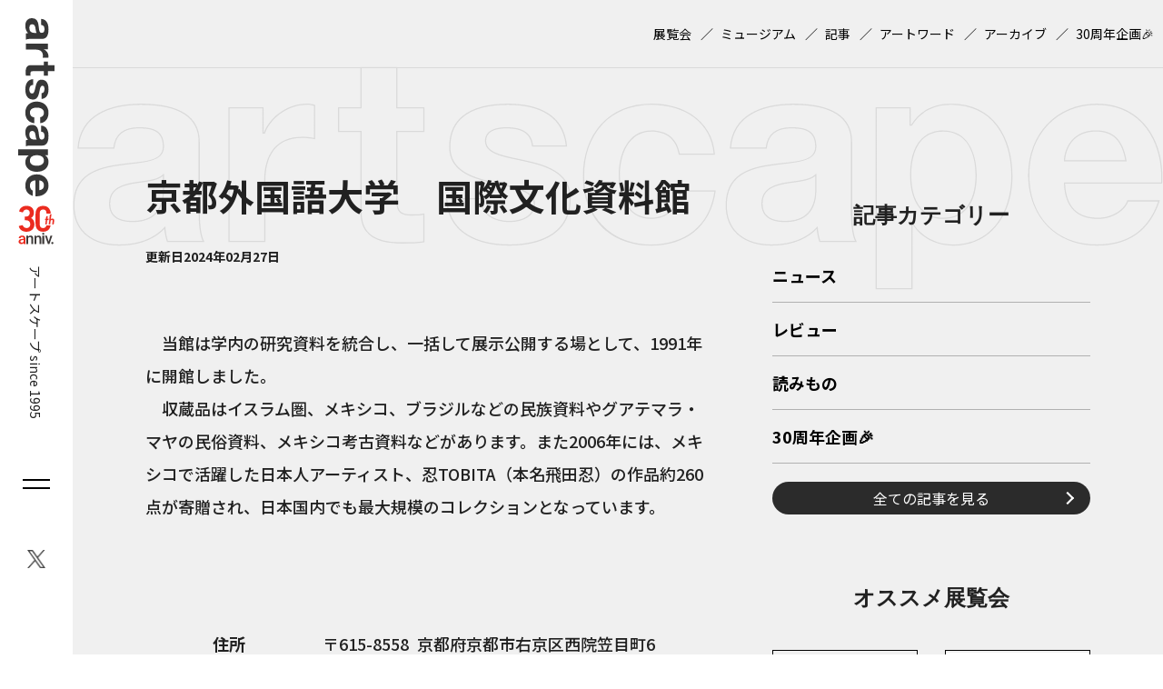

--- FILE ---
content_type: text/html; charset=UTF-8
request_url: https://artscape.jp/museum/3095/
body_size: 8728
content:
<!DOCTYPE html>
<html lang="ja">
<head>
<!-- Google Tag Manager -->
<script>(function(w,d,s,l,i){w[l]=w[l]||[];w[l].push({'gtm.start':
new Date().getTime(),event:'gtm.js'});var f=d.getElementsByTagName(s)[0],
j=d.createElement(s),dl=l!='dataLayer'?'&l='+l:'';j.async=true;j.src=
'https://www.googletagmanager.com/gtm.js?id='+i+dl;f.parentNode.insertBefore(j,f);
})(window,document,'script','dataLayer','GTM-5C4PD4');</script>
<!-- End Google Tag Manager -->
<!-- 広告ベースタグ -->
<script async src="https://securepubads.g.doubleclick.net/tag/js/gpt.js"></script>
<script>
	window.googletag = window.googletag || {cmd: []};
	googletag.cmd.push(function() {
	
//【PC共通】右サイドバー上‗レクタングル１
googletag.defineSlot('/21868270103/artscape2_PCall_SidebarR_Rectangle_1', [[300, 250], [200, 200], [336, 280], [250, 250]], 'div-gpt-ad-1715046924974-0').addService(googletag.pubads());
//【PC共通】右サイドバー下1‗レクタングル２
googletag.defineSlot('/21868270103/artscape2_PCall_SidebarR_Rectangle_2', [[250, 250], [336, 280], [200, 200], [300, 250]], 'div-gpt-ad-1715046801754-0').addService(googletag.pubads());
//【PC共通】右サイドバー下2‗レクタングル３
googletag.defineSlot('/21868270103/artscape2_PCall_SidebarR_Rectangle_3', [[300, 600], [200, 200], [250, 250], [300, 250], [336, 280]], 'div-gpt-ad-1715046874496-0').addService(googletag.pubads());
//【PC共通】下部オーバーレイ‗アンカー１
googletag.defineSlot('/21868270103/artscape2_PCall_Overlay_Anchor_1', [[468, 60], [970, 90], [728, 90]], 'div-gpt-ad-1715578657467-0').addService(googletag.pubads());
//【SP共通】下サイドバー上‗レクタングル１
googletag.defineSlot('/21868270103/artscape2_SPall_SidebarU_Rectangle_1', [[250, 250], [300, 250], [336, 280], [200, 200]], 'div-gpt-ad-1715045739511-0').addService(googletag.pubads());
//【SP共通】下サイドバー下1‗レクタングル２
googletag.defineSlot('/21868270103/artscape2_SPall_SidebarU_Rectangle_2', [[200, 200], [250, 250], [300, 250], [336, 280]], 'div-gpt-ad-1715045904687-0').addService(googletag.pubads());
//【SP共通】下サイドバー下2‗レクタングル３
googletag.defineSlot('/21868270103/artscape2_SPall_SidebarU_Rectangle_3', [[200, 200], [250, 250], [300, 250], [336, 280]], 'div-gpt-ad-1715045836351-0').addService(googletag.pubads());
//【SP共通】下部オーバーレイ‗アンカー１
googletag.defineSlot('/21868270103/artscape2_SPall_Overlay_Anchor_1', [[320, 50], [320, 100]], 'div-gpt-ad-1715578743373-0').addService(googletag.pubads());
// 【PCミュージアム詳細】シェアボタン下‗レクタングル１
googletag.defineSlot('/21868270103/artscape2_PC_MuseumDetail_Rectangle_1', [[300, 250], [250, 250], [336, 280], [200, 200]], 'div-gpt-ad-1715046668727-0').addService(googletag.pubads());
// 【PCミュージアム詳細】シェアボタン下‗レクタングル２
googletag.defineSlot('/21868270103/artscape2_PC_MuseumDetail_Rectangle_2', [[336, 280], [250, 250], [300, 250], [200, 200]], 'div-gpt-ad-1715046724826-0').addService(googletag.pubads());
// 【SPミュージアム詳細】シェア下‗レクタングル１
googletag.defineSlot('/21868270103/artscape2_SP_MuseumDetail_Rectangle_1', [[200, 200], [250, 250], [300, 250]], 'div-gpt-ad-1715046043906-0').addService(googletag.pubads());	googletag.pubads().enableSingleRequest();
	googletag.pubads().collapseEmptyDivs();
	googletag.enableServices();
});
</script>
<!-- meta -->
<meta charset="utf-8">
<meta name="viewport" content="width=device-width,initial-scale=1">
<meta name="keywords" content="" />

<meta name="description" content="" />

<meta property="og:locale" content="ja_JP" />
<meta property="og:site_name" content="artscape" />
<meta property="og:type" content="article" />
<meta property="og:url" content="https://artscape.jp/museum/3095/" />

<meta property="og:title" content="京都外国語大学　国際文化資料館 &#8211; artscape" />
<meta property="og:description" content="">
<meta property="og:image" content="https://artscape.jp/wp-content/themes/artscape/images/ogp.png?20241218">
<meta property="og:image:width" content="1200" />
<meta property="og:image:height" content="631" />

<meta name="twitter:site" content="@Twitter" />
<meta name="twitter:title" content="京都外国語大学　国際文化資料館 &#8211; artscape" />
<meta name="twitter:url" content="https://artscape.jp/museum/3095/" />
<meta name="twitter:card" content="summary_large_image">
<meta name="twitter:description" content="" />
<meta name="twitter:image" content="https://artscape.jp/wp-content/themes/artscape/images/ogp.png?20241218">
<!-- /meta -->

<!-- CSS,JS -->
<link rel="shortcut icon" href="https://artscape.jp/wp-content/themes/artscape/images/favicon.ico">
<!-- /CSS,JS -->
<title>京都外国語大学　国際文化資料館 &#8211; artscape</title>
<meta name='robots' content='max-image-preview:large' />
<link rel='dns-prefetch' href='//artscape.jp' />
<script type="text/javascript">
/* <![CDATA[ */
window._wpemojiSettings = {"baseUrl":"https:\/\/s.w.org\/images\/core\/emoji\/15.0.3\/72x72\/","ext":".png","svgUrl":"https:\/\/s.w.org\/images\/core\/emoji\/15.0.3\/svg\/","svgExt":".svg","source":{"concatemoji":"https:\/\/artscape.jp\/wp-includes\/js\/wp-emoji-release.min.js?ver=6.5.3"}};
/*! This file is auto-generated */
!function(i,n){var o,s,e;function c(e){try{var t={supportTests:e,timestamp:(new Date).valueOf()};sessionStorage.setItem(o,JSON.stringify(t))}catch(e){}}function p(e,t,n){e.clearRect(0,0,e.canvas.width,e.canvas.height),e.fillText(t,0,0);var t=new Uint32Array(e.getImageData(0,0,e.canvas.width,e.canvas.height).data),r=(e.clearRect(0,0,e.canvas.width,e.canvas.height),e.fillText(n,0,0),new Uint32Array(e.getImageData(0,0,e.canvas.width,e.canvas.height).data));return t.every(function(e,t){return e===r[t]})}function u(e,t,n){switch(t){case"flag":return n(e,"\ud83c\udff3\ufe0f\u200d\u26a7\ufe0f","\ud83c\udff3\ufe0f\u200b\u26a7\ufe0f")?!1:!n(e,"\ud83c\uddfa\ud83c\uddf3","\ud83c\uddfa\u200b\ud83c\uddf3")&&!n(e,"\ud83c\udff4\udb40\udc67\udb40\udc62\udb40\udc65\udb40\udc6e\udb40\udc67\udb40\udc7f","\ud83c\udff4\u200b\udb40\udc67\u200b\udb40\udc62\u200b\udb40\udc65\u200b\udb40\udc6e\u200b\udb40\udc67\u200b\udb40\udc7f");case"emoji":return!n(e,"\ud83d\udc26\u200d\u2b1b","\ud83d\udc26\u200b\u2b1b")}return!1}function f(e,t,n){var r="undefined"!=typeof WorkerGlobalScope&&self instanceof WorkerGlobalScope?new OffscreenCanvas(300,150):i.createElement("canvas"),a=r.getContext("2d",{willReadFrequently:!0}),o=(a.textBaseline="top",a.font="600 32px Arial",{});return e.forEach(function(e){o[e]=t(a,e,n)}),o}function t(e){var t=i.createElement("script");t.src=e,t.defer=!0,i.head.appendChild(t)}"undefined"!=typeof Promise&&(o="wpEmojiSettingsSupports",s=["flag","emoji"],n.supports={everything:!0,everythingExceptFlag:!0},e=new Promise(function(e){i.addEventListener("DOMContentLoaded",e,{once:!0})}),new Promise(function(t){var n=function(){try{var e=JSON.parse(sessionStorage.getItem(o));if("object"==typeof e&&"number"==typeof e.timestamp&&(new Date).valueOf()<e.timestamp+604800&&"object"==typeof e.supportTests)return e.supportTests}catch(e){}return null}();if(!n){if("undefined"!=typeof Worker&&"undefined"!=typeof OffscreenCanvas&&"undefined"!=typeof URL&&URL.createObjectURL&&"undefined"!=typeof Blob)try{var e="postMessage("+f.toString()+"("+[JSON.stringify(s),u.toString(),p.toString()].join(",")+"));",r=new Blob([e],{type:"text/javascript"}),a=new Worker(URL.createObjectURL(r),{name:"wpTestEmojiSupports"});return void(a.onmessage=function(e){c(n=e.data),a.terminate(),t(n)})}catch(e){}c(n=f(s,u,p))}t(n)}).then(function(e){for(var t in e)n.supports[t]=e[t],n.supports.everything=n.supports.everything&&n.supports[t],"flag"!==t&&(n.supports.everythingExceptFlag=n.supports.everythingExceptFlag&&n.supports[t]);n.supports.everythingExceptFlag=n.supports.everythingExceptFlag&&!n.supports.flag,n.DOMReady=!1,n.readyCallback=function(){n.DOMReady=!0}}).then(function(){return e}).then(function(){var e;n.supports.everything||(n.readyCallback(),(e=n.source||{}).concatemoji?t(e.concatemoji):e.wpemoji&&e.twemoji&&(t(e.twemoji),t(e.wpemoji)))}))}((window,document),window._wpemojiSettings);
/* ]]> */
</script>
<style id='wp-emoji-styles-inline-css' type='text/css'>

	img.wp-smiley, img.emoji {
		display: inline !important;
		border: none !important;
		box-shadow: none !important;
		height: 1em !important;
		width: 1em !important;
		margin: 0 0.07em !important;
		vertical-align: -0.1em !important;
		background: none !important;
		padding: 0 !important;
	}
</style>
<link rel='stylesheet' id='wordpress-popular-posts-css-css' href='https://artscape.jp/wp-content/plugins/wordpress-popular-posts/assets/css/wpp.css?ver=6.4.2' type='text/css' media='all' />
<link rel='stylesheet' id='temp-reset-css' href='https://artscape.jp/wp-content/themes/artscape/css/common/reset.css?ver=1747360366' type='text/css' media='' />
<link rel='stylesheet' id='temp-common-css' href='https://artscape.jp/wp-content/themes/artscape/css/common/common.css?ver=1747360366' type='text/css' media='' />
<link rel='stylesheet' id='temp-editor-css' href='https://artscape.jp/wp-content/themes/artscape/css/common/editor.css?ver=1747360366' type='text/css' media='' />
<link rel='stylesheet' id='temp-style-css' href='https://artscape.jp/wp-content/themes/artscape/css/style.css?ver=1750906278' type='text/css' media='' />
<link rel='stylesheet' id='temp-smp-css' href='https://artscape.jp/wp-content/themes/artscape/css/smp.css?ver=1747360366' type='text/css' media='' />
<link rel='stylesheet' id='temp-slick-css' href='https://artscape.jp/wp-content/themes/artscape/js/slick/slick.css?ver=1747360366' type='text/css' media='' />
<link rel='stylesheet' id='temp-slick-theme-css' href='https://artscape.jp/wp-content/themes/artscape/js/slick/slick-theme.css?ver=1747360366' type='text/css' media='' />
<link rel='stylesheet' id='temp-colorbox-css' href='https://artscape.jp/wp-content/themes/artscape/js/colorbox/colorbox.css?ver=1752222454' type='text/css' media='' />
<link rel='stylesheet' id='temp-museum-css' href='https://artscape.jp/wp-content/themes/artscape/css/ver/museum.css?ver=1752222454' type='text/css' media='' />
<script type="application/json" id="wpp-json">

{"sampling_active":1,"sampling_rate":100,"ajax_url":"https:\/\/artscape.jp\/wp-json\/wordpress-popular-posts\/v1\/popular-posts","api_url":"https:\/\/artscape.jp\/wp-json\/wordpress-popular-posts","ID":3095,"token":"e2b01f37ac","lang":0,"debug":0}

</script>
<script type="text/javascript" src="https://artscape.jp/wp-content/plugins/wordpress-popular-posts/assets/js/wpp.min.js?ver=6.4.2" id="wpp-js-js"></script>
            <style id="wpp-loading-animation-styles">@-webkit-keyframes bgslide{from{background-position-x:0}to{background-position-x:-200%}}@keyframes bgslide{from{background-position-x:0}to{background-position-x:-200%}}.wpp-widget-placeholder,.wpp-widget-block-placeholder,.wpp-shortcode-placeholder{margin:0 auto;width:60px;height:3px;background:#dd3737;background:linear-gradient(90deg,#dd3737 0%,#571313 10%,#dd3737 100%);background-size:200% auto;border-radius:3px;-webkit-animation:bgslide 1s infinite linear;animation:bgslide 1s infinite linear}</style>
            <noscript><style>.lazyload[data-src]{display:none !important;}</style></noscript><style>.lazyload{background-image:none !important;}.lazyload:before{background-image:none !important;}</style><link rel="icon" href="/wp-content/uploads/2025/07/cropped-favicon-32x32.png" sizes="32x32" />
<link rel="icon" href="/wp-content/uploads/2025/07/cropped-favicon-192x192.png" sizes="192x192" />
<link rel="apple-touch-icon" href="/wp-content/uploads/2025/07/cropped-favicon-180x180.png" />
<meta name="msapplication-TileImage" content="/wp-content/uploads/2025/07/cropped-favicon-270x270.png" />
</head>
<body class="museum-template-default single single-museum postid-3095">
<!-- Google Tag Manager (noscript) -->
<noscript><iframe src="https://www.googletagmanager.com/ns.html?id=GTM-5C4PD4"
height="0" width="0" style="display:none;visibility:hidden"></iframe></noscript>
<!-- End Google Tag Manager (noscript) -->
<div id="wrapper">
		<header id="header">
		
		<div id="header-siteid">
				<a href="https://artscape.jp"><img src="[data-uri]" alt="artscape" data-src="https://artscape.jp/wp-content/themes/artscape/images/siteid-tate.svg" decoding="async" class="lazyload"><noscript><img src="https://artscape.jp/wp-content/themes/artscape/images/siteid-tate.svg" alt="artscape" data-eio="l"></noscript><img src="[data-uri]" alt="30th anniv." data-src="https://artscape.jp/wp-content/themes/artscape/images/30th-logo.svg" decoding="async" class="lazyload"><noscript><img src="https://artscape.jp/wp-content/themes/artscape/images/30th-logo.svg" alt="30th anniv." data-eio="l"></noscript></a>
				<span>アートスケープ  since 1995</span>
			</div>
		<div id="header-siteid-sp">
			<a href="https://artscape.jp"><img src="[data-uri]" alt="artscape" data-src="https://artscape.jp/wp-content/themes/artscape/images/siteid-yoko.svg" decoding="async" class="lazyload"><noscript><img src="https://artscape.jp/wp-content/themes/artscape/images/siteid-yoko.svg" alt="artscape" data-eio="l"></noscript><img src="[data-uri]" alt="30th anniv." data-src="https://artscape.jp/wp-content/themes/artscape/images/30th-logo.svg" decoding="async" class="lazyload"><noscript><img src="https://artscape.jp/wp-content/themes/artscape/images/30th-logo.svg" alt="30th anniv." data-eio="l"></noscript></a>
			<span>アートスケープ  <br>since 1995</span>
		</div>
				<div id="header-burger">
			<i id="header-burger-trig">
				<u></u>
				<u></u>
			</i>
		</div>
		<div id="header-sns">
			<ul>
							<li id="sns-item-1">
					<a href="https://twitter.com/artscapeJP" target="_blank" rel="noreferrer noopener">
						<img src="[data-uri]" alt="X（Twitter）" data-src="/wp-content/uploads/2023/12/sns-twitter.png" decoding="async" class="lazyload" data-eio-rwidth="42" data-eio-rheight="44"><noscript><img src="/wp-content/uploads/2023/12/sns-twitter.png" alt="X（Twitter）" data-eio="l"></noscript>
					</a>
				</li>
								</ul>
		</div>
	</header>
		<div id="burger">
		<div id="burger-inner">
			<div id="burger-sns">
				<ul>
									<li id="burger-sns-item-1">
						<a href="https://twitter.com/artscapeJP" target="_blank" rel="noreferrer noopener">
							<img src="[data-uri]" alt="X（Twitter）" data-src="/wp-content/uploads/2024/02/sns-twitter-w.png" decoding="async" class="lazyload" data-eio-rwidth="48" data-eio-rheight="48"><noscript><img src="/wp-content/uploads/2024/02/sns-twitter-w.png" alt="X（Twitter）" data-eio="l"></noscript>
						</a>
					</li>
										</ul>
			</div>
			<div class="burger-item">
				<h2>サイト内検索（Google）</h2>
				<form action="/search/" id="cse-search-box" name="cse-search-box">
					<input type="hidden" name="cx" value="054b947e1dde94753">
					<input type="hidden" name="cof" value="FORID:9">
					<input type="hidden" name="ie" value="UTF-8">
					<input name="siteurl" value="/search/" type="hidden">
					<input name="ref" value="" type="hidden">
					<input name="ss" value="" type="hidden">

					<input type="text" name="q" placeholder="サイト内検索">
					<input type="submit" name="sa" value="">
				</form>
			</div>
			<div class="burger-item">
				<h2>
					<a href="https://artscape.jp/article/">記事</a>
				</h2>
				<ul>
									<li>
						<a href="https://artscape.jp/category/news/">ニュース</a>
					</li>
										<li>
						<a href="https://artscape.jp/category/review/">レビュー</a>
					</li>
										<li>
						<a href="https://artscape.jp/category/reading/">読みもの</a>
					</li>
										<li><a href="https://artscape.jp/30th/">30周年企画🎉</a></li>
				</ul>
			</div>
			<div class="burger-item">
				<h2>
					<a href="https://artscape.jp/exhibitions/">展覧会検索</a>
				</h2>
				<ul>
					<li><a href="https://artscape.jp/exhibitions/?pickup=true">オススメ展覧会一覧</a></li>
				</ul>
			</div>
			<div class="burger-item">
				<h2>
					<a href="https://artscape.jp/museum/">ミュージアム検索</a>
				</h2>
			</div>
			<div class="burger-item">
				<h2>
					<a href="https://artscape.jp/artword/">アートワード</a>
				</h2>
			</div>
			<div class="burger-item">
				<h2>
					<a href="https://artscape.jp/archives/">アーカイブ</a>
				</h2>
			</div>
		</div>
	</div>
	<main>
	<div id="submenu">
	<div id="submenu-inner" class="wrap wrap-1400">
				<ul>
						<li id="footer-textlink2-0">
					<a href="/exhibitions/" >展覧会</a>
				</li>
								<li id="footer-textlink2-0">
					<a href="/museum/" >ミュージアム</a>
				</li>
								<li id="footer-textlink2-0">
					<a href="/article/" >記事</a>
				</li>
								<li id="footer-textlink2-0">
					<a href="/artword/" >アートワード</a>
				</li>
								<li id="footer-textlink2-0">
					<a href="/archives/" >アーカイブ</a>
				</li>
								<li id="footer-textlink2-0">
					<a href="https://artscape.jp/30th/" >30周年企画🎉</a>
				</li>
							</ul>
			</div>
</div>
	<div id="container">
		<div id="container-flex" class="wrap wrap-1400">
			<div id="content">
<article id="article-museum">
	<h1 class="post-title">
		京都外国語大学　国際文化資料館	</h1>
	<div class="post-data">
		<dl>
			<dt>更新日</dt>
			<dd>2024年02月27日</dd>
		</dl>
			</div>
</article>
<div id="museum-message">
	<p>　当館は学内の研究資料を統合し、一括して展示公開する場として、1991年に開館しました。<br />
　収蔵品はイスラム圏、メキシコ、ブラジルなどの民族資料やグアテマラ・マヤの民俗資料、メキシコ考古資料などがあります。また2006年には、メキシコで活躍した日本人アーティスト、忍TOBITA（本名飛田忍）の作品約260点が寄贈され、日本国内でも最大規模のコレクションとなっています。</p>
</div>
<div id="museum-data">
	<dl>
										<dt>住所</dt>
		<dd>
			<p>
								<em>615-8558</em>
								<span>京都府京都市右京区西院笠目町6</span>
			</p>
					</dd>
								<dt>公式サイト</dt>
		<dd><a href="http://www.kufs.ac.jp/umc/" target="_blank" rel="noopener noreferrer">http://www.kufs.ac.jp/umc/</a></dd>
								<dt>お問合せ先</dt>
		<dd>075-864-8741</dd>
			</dl>
</div>


<div id="museum-exhibitions">
</div>



<div id="share">
	<dl>
		<dt>SHARE</dt>
		<dd>
			<ul>
				<li class="share-facebook">
					<a href="http://www.facebook.com/share.php?u=https://artscape.jp/museum/3095/" target="_blank" rel="noopener noreferrer">Facebook</a>
				</li>
				<li class="share-line">
					<a href="https://social-plugins.line.me/lineit/share?url=https://artscape.jp/museum/3095/" target="_blank" rel="noopener noreferrer">LINE</a>
				</li>
				<li class="share-twitter">
					<a href="http://twitter.com/share?url=https://artscape.jp/museum/3095/" target="_blank" rel="noopener noreferrer">Twitter/X</a>
				</li>
			</ul>
		</dd>
	</dl>
</div>

	<!-- 広告 -->
	
<div class="ad-flex pc-only">
	<div class="ad-box">
	<!-- /21868270103/artscape2_PC_MuseumDetail_Rectangle_1 -->
	<div id='div-gpt-ad-1715046668727-0' style='min-width: 200px; min-height: 200px;'>
	<script>
		googletag.cmd.push(function() { googletag.display('div-gpt-ad-1715046668727-0'); });
	</script>
	</div>
	</div>
	<div class="ad-box">
	<!-- /21868270103/artscape2_PC_MuseumDetail_Rectangle_2 -->
	<div id='div-gpt-ad-1715046724826-0' style='min-width: 200px; min-height: 200px;'>
	<script>
		googletag.cmd.push(function() { googletag.display('div-gpt-ad-1715046724826-0'); });
	</script>
	</div>
	</div>
</div>
<div class="ad-box sp-only">
<!-- /21868270103/artscape2_SP_MuseumDetail_Rectangle_1 -->
	<div id='div-gpt-ad-1715046043906-0' style='min-width: 200px; min-height: 200px;'>
	<script>
		googletag.cmd.push(function() { googletag.display('div-gpt-ad-1715046043906-0'); });
	</script>
	</div>
</div>
<div id="museum-back">
	<a href="https://artscape.jp/museum/">ミュージアム検索へ戻る</a>
</div>
			</div>
			<aside id="utility">
	<h2>サイドバー</h2>
	<div class="utility">
			<div class="ad-box pc-only">
	<!-- /21868270103/artscape2_PCall_SidebarR_Rectangle_1 -->
	<div id='div-gpt-ad-1715046924974-0' style='min-width: 200px; min-height: 200px;'>
	<script>
		googletag.cmd.push(function() { googletag.display('div-gpt-ad-1715046924974-0'); });
	</script>
	</div>
</div>

<div class="ad-box sp-only">
	<!-- /21868270103/artscape2_SPall_SidebarU_Rectangle_1 -->
	<div id='div-gpt-ad-1715045739511-0' style='min-width: 200px; min-height: 200px;'>
	<script>
		googletag.cmd.push(function() { googletag.display('div-gpt-ad-1715045739511-0'); });
	</script>
	</div>
</div>			<h3>記事カテゴリー</h3>
		<ul id="sidebar-category-list">
					<li>
				<a href="https://artscape.jp/category/news/">ニュース</a>
			</li>
							<li>
				<a href="https://artscape.jp/category/review/">レビュー</a>
			</li>
							<li>
				<a href="https://artscape.jp/category/reading/">読みもの</a>
			</li>
							<li><a href="https://artscape.jp/30th/">30周年企画🎉</a></li>
		</ul>
		<a class="mgT20 btn-round-arrow-R" href="https://artscape.jp/article/">全ての記事を見る</a>
	</div>
	<div class="utility">
		<h3>オススメ展覧会</h3>

			<ul id="utility-pickup-list">
						<li>
				<a href="https://artscape.jp/exhibitions/41219/">
					<figure>
												<img src="[data-uri]" alt="オロン・カッツ+イオナット・ズール+スティーブ・ベリック『PROJECT MRT　Natureless Solution／太陽と土と糞から切り離したテクノロジーの再考』　" data-src="/wp-content/uploads/2025/06/main.jpg" decoding="async" class="lazyload" data-eio-rwidth="1920" data-eio-rheight="1280"><noscript><img src="/wp-content/uploads/2025/06/main.jpg" alt="オロン・カッツ+イオナット・ズール+スティーブ・ベリック『PROJECT MRT　Natureless Solution／太陽と土と糞から切り離したテクノロジーの再考』　" data-eio="l"></noscript>
					</figure>
					<h4>オロン・カッツ+イオナット・ズール+スティーブ・ベリック『PROJECT MRT　Natureless Solution／太陽と土と糞から切り離したテクノロジーの再考』　</h4>
				</a>
			</li>
							<li>
				<a href="https://artscape.jp/exhibitions/58026/">
					<figure>
												<img src="[data-uri]" alt="LOCAL LOCAL -ないものはない-　梅原真展" data-src="/wp-content/uploads/2026/01/2601_o_19.jpg" decoding="async" class="lazyload" data-eio-rwidth="600" data-eio-rheight="848"><noscript><img src="/wp-content/uploads/2026/01/2601_o_19.jpg" alt="LOCAL LOCAL -ないものはない-　梅原真展" data-eio="l"></noscript>
					</figure>
					<h4>LOCAL LOCAL -ないものはない-　梅原真展</h4>
				</a>
			</li>
							<li>
				<a href="https://artscape.jp/exhibitions/56071/">
					<figure>
												<img src="[data-uri]" alt="リサ・ラーソンの作り方 展" data-src="/wp-content/uploads/2025/12/2512_o_04.jpeg" decoding="async" class="lazyload" data-eio-rwidth="700" data-eio-rheight="875"><noscript><img src="/wp-content/uploads/2025/12/2512_o_04.jpeg" alt="リサ・ラーソンの作り方 展" data-eio="l"></noscript>
					</figure>
					<h4>リサ・ラーソンの作り方 展</h4>
				</a>
			</li>
							<li>
				<a href="https://artscape.jp/exhibitions/56073/">
					<figure>
												<img src="[data-uri]" alt="中村至男 オン グラフィック" data-src="/wp-content/uploads/2025/12/2512_o_05.jpg" decoding="async" class="lazyload" data-eio-rwidth="700" data-eio-rheight="989"><noscript><img src="/wp-content/uploads/2025/12/2512_o_05.jpg" alt="中村至男 オン グラフィック" data-eio="l"></noscript>
					</figure>
					<h4>中村至男 オン グラフィック</h4>
				</a>
			</li>
						</ul>
			
		<a class="mgT20 btn-round-arrow-R" href="https://artscape.jp/exhibitions/?pickup=true">全てのオススメ展覧会を見る</a>
	</div>
			<div class="ad-box pc-only">
	<!-- /21868270103/artscape2_PCall_SidebarR_Rectangle_2 -->
	<div id='div-gpt-ad-1715046801754-0' style='min-width: 200px; min-height: 200px;'>
	<script>
		googletag.cmd.push(function() { googletag.display('div-gpt-ad-1715046801754-0'); });
	</script>
	</div>
</div>
<div class="ad-box pc-only">
<!-- /21868270103/artscape2_PCall_SidebarR_Rectangle_3 -->
	<div id='div-gpt-ad-1715046874496-0' style='min-width: 200px; min-height: 200px;'>
	<script>
		googletag.cmd.push(function() { googletag.display('div-gpt-ad-1715046874496-0'); });
	</script>
	</div>
</div>

<div class="ad-box sp-only">
	<!-- /21868270103/artscape2_SPall_SidebarU_Rectangle_2 -->
	<div id='div-gpt-ad-1715045904687-0' style='min-width: 200px; min-height: 200px;'>
	<script>
		googletag.cmd.push(function() { googletag.display('div-gpt-ad-1715045904687-0'); });
	</script>
	</div>
</div>
<div class="ad-box sp-only">
	<!-- /21868270103/artscape2_SPall_SidebarU_Rectangle_3 -->
	<div id='div-gpt-ad-1715045836351-0' style='min-width: 200px; min-height: 200px;'>
	<script>
		googletag.cmd.push(function() { googletag.display('div-gpt-ad-1715045836351-0'); });
	</script>
	</div>
</div>	
</aside>

		</div>
	</div>
</main>
	</main>
	<footer id="footer">
	<div id="topicpath">
	<ol itemscope itemtype="https://schema.org/BreadcrumbList"><li itemprop="itemListElement" itemscope itemtype="https://schema.org/ListItem"><a itemprop="item" href="https://artscape.jp"><span itemprop="name">ホーム</span></a><meta itemprop="position" content="1" /></li><li itemprop="itemListElement" itemscope itemtype="https://schema.org/ListItem"><a itemprop="item" href="https://artscape.jp/museum/"><span itemprop="name">ミュージアム検索</span></a><meta itemprop="position" content="2" /></li><li itemprop="itemListElement" itemscope itemtype="https://schema.org/ListItem"><a itemprop="item" href="https://artscape.jp/museum/3095/"><span itemprop="name">京都外国語大学　国際文化資料館</span></a><meta itemprop="position" content="3" /></li></ol></div>
<div id="footer-wp">
	<div id="footer-wp-1" class="wrap wrap-1400">
		<ul>
				<li id="footer-textlink1-1">
				<a href="/about/" >artscapeについて</a>
			</li>
						<li id="footer-textlink1-2">
				<a href="/ad/" >広告掲載について</a>
			</li>
						<li id="footer-textlink1-3">
				<a href="/press/" >プレスリリース送付</a>
			</li>
						<li id="footer-textlink1-4">
				<a href="/mdb_info/" >artscape情報登録サービスの利用申込</a>
			</li>
						<li id="footer-textlink1-5">
				<a href="/authors/" >著者一覧</a>
			</li>
					</ul>
	</div>
		<div id="footer-wp-2" class="wrap wrap-1400">
		<ul>
				<li id="footer-textlink2-0">
				<a href="/term/" >利用規約</a>
			</li>
					<li id="footer-textlink2-0">
				<a href="/privacy-policy/" >プライバシーポリシー</a>
			</li>
					<li id="footer-textlink2-0">
				<a href="/contact/" >お問い合わせ</a>
			</li>
				</ul>
	</div>
	</div>
<div id="footer-dnp">
	<div id="footer-dnp-1" class="wrap wrap-1400">
		<ul>
				<li id="footer-imglist1-1">
				<a href="https://mecenat-mark.org/" >
					<img src="[data-uri]" alt="THIS IS MECEHAT 2025" width="960" height="398" data-src="/wp-content/uploads/2025/07/4df2b0d489040271a420ce0ad1bc39c9.jpg" decoding="async" class="lazyload" data-eio-rwidth="1920" data-eio-rheight="796"><noscript><img src="/wp-content/uploads/2025/07/4df2b0d489040271a420ce0ad1bc39c9.jpg" alt="THIS IS MECEHAT 2025" width="960" height="398" data-eio="l"></noscript>
				</a>
			</li>
					</ul>
	</div>
		<div id="footer-dnp-2" class="wrap wrap-1400">
		<ul>
				<li id="footer-imglist2-0">
				<a href="https://www.dnpfcp.jp/gallery/ggg/" >
					<img src="[data-uri]" alt="ggg" width="98" height="40" data-src="/wp-content/uploads/2023/12/group_ggg.png" decoding="async" class="lazyload" data-eio-rwidth="196" data-eio-rheight="80"><noscript><img src="/wp-content/uploads/2023/12/group_ggg.png" alt="ggg" width="98" height="40" data-eio="l"></noscript>
				</a>
			</li>
					<li id="footer-imglist2-0">
				<a href="https://www.dnpfcp.jp/gallery/ddd/" >
					<img src="[data-uri]" alt="ddd" width="98" height="40" data-src="/wp-content/uploads/2023/12/group_ddd.png" decoding="async" class="lazyload" data-eio-rwidth="196" data-eio-rheight="80"><noscript><img src="/wp-content/uploads/2023/12/group_ddd.png" alt="ddd" width="98" height="40" data-eio="l"></noscript>
				</a>
			</li>
					<li id="footer-imglist2-0">
				<a href="http://dnp-museumlab.jp/" >
					<img src="[data-uri]" alt="DNPミュージアムラボ" width="154" height="40" data-src="/wp-content/uploads/2023/12/group_ldml.png" decoding="async" class="lazyload" data-eio-rwidth="308" data-eio-rheight="80"><noscript><img src="/wp-content/uploads/2023/12/group_ldml.png" alt="DNPミュージアムラボ" width="154" height="40" data-eio="l"></noscript>
				</a>
			</li>
					<li id="footer-imglist2-0">
				<a href="https://dnp-cultural-heritage.jp/index.html" >
					<img src="[data-uri]" alt="DNP京都太秦文化遺産ギャラリー" width="153" height="59" data-src="/wp-content/uploads/2023/12/groupe_uzumasa.png" decoding="async" class="lazyload" data-eio-rwidth="306" data-eio-rheight="118"><noscript><img src="/wp-content/uploads/2023/12/groupe_uzumasa.png" alt="DNP京都太秦文化遺産ギャラリー" width="153" height="59" data-eio="l"></noscript>
				</a>
			</li>
					<li id="footer-imglist2-0">
				<a href="http://www.mmm-ginza.org/" >
					<img src="[data-uri]" alt="MMM" width="127" height="56" data-src="/wp-content/uploads/2023/12/group_mdmdf.png" decoding="async" class="lazyload" data-eio-rwidth="254" data-eio-rheight="112"><noscript><img src="/wp-content/uploads/2023/12/group_mdmdf.png" alt="MMM" width="127" height="56" data-eio="l"></noscript>
				</a>
			</li>
					<li id="footer-imglist2-0">
				<a href="http://dnpartcom.jp/" >
					<img src="[data-uri]" alt="株式会社DNPアートコミュニケーションズ" width="160" height="10" data-src="/wp-content/uploads/2024/03/426f95c1ed78544079d1dbabfcd66d50.jpg" decoding="async" class="lazyload" data-eio-rwidth="320" data-eio-rheight="20"><noscript><img src="/wp-content/uploads/2024/03/426f95c1ed78544079d1dbabfcd66d50.jpg" alt="株式会社DNPアートコミュニケーションズ" width="160" height="10" data-eio="l"></noscript>
				</a>
			</li>
				</ul>
	</div>
		<div id="footer-dnp-3" class="wrap wrap-1000">
		<div id="footer-dnp-3-inner">
			<div id="footer-dnp-3-L">
				<figure>
					<img src="[data-uri]" alt="未来のあたりまえをつくる。DNP" data-src="https://artscape.jp/wp-content/themes/artscape/images/dnp.png" decoding="async" class="lazyload" data-eio-rwidth="578" data-eio-rheight="212"><noscript><img src="https://artscape.jp/wp-content/themes/artscape/images/dnp.png" alt="未来のあたりまえをつくる。DNP" data-eio="l"></noscript>
				</figure>
			</div>
			<div id="footer-dnp-3-R">
				<p>
				&copy;1996-2026 DAI NIPPON PRINTING Co., Ltd.<br>
				掲載画像・その他の無断転載・転用を禁じます。<br>
				アートスケープ/artscapeは、大日本印刷株式会社が運営しています。<br>
				アートスケープ/artscape、アートワード/Artwordsは、大日本印刷株式会社の登録商標です。<br>
				artscape, Artwords are the registered trademarks of DAI NIPPON PRINTING Co., Ltd.
				</p>

			</div>
		</div>
	</div>

			<!-- フッター -->
<div class="ad-box pc-only">
	<!-- /21868270103/artscape2_PCall_Overlay_Anchor_1 -->
	<div id='div-gpt-ad-1715578657467-0' style='min-width: 468px; min-height: 60px;'>
		<script>
		googletag.cmd.push(function() { googletag.display('div-gpt-ad-1715578657467-0'); });
		</script>
	</div>
</div>
<div class="ad-box sp-only">
	<!-- /21868270103/artscape2_SPall_Overlay_Anchor_1 -->
	<div id='div-gpt-ad-1715578743373-0' style='min-width: 320px; min-height: 50px;'>
	<script>
		googletag.cmd.push(function() { googletag.display('div-gpt-ad-1715578743373-0'); });
	</script>
	</div>
</div>	</div>
	</footer>
<script type="text/javascript" id="eio-lazy-load-js-before">
/* <![CDATA[ */
var eio_lazy_vars = {"exactdn_domain":"","skip_autoscale":0,"threshold":0};
/* ]]> */
</script>
<script type="text/javascript" src="https://artscape.jp/wp-content/plugins/ewww-image-optimizer/includes/lazysizes.min.js?ver=760" id="eio-lazy-load-js"></script>
<script type="text/javascript" src="https://artscape.jp/wp-content/themes/artscape/js/jquery.min.js?ver=1752222454" id="temp-jquery-js"></script>
<script type="text/javascript" src="https://artscape.jp/wp-content/themes/artscape/js/cmd.js?ver=1752222454" id="temp-common-js"></script>
<script type="text/javascript" src="https://artscape.jp/wp-content/themes/artscape/js/slick/slick.min.js?ver=1752222454" id="temp-slick-js"></script>
<script type="text/javascript" src="https://artscape.jp/wp-content/themes/artscape/js/colorbox/jquery.colorbox-min.js?ver=1752222454" id="temp-colorbox-js"></script>
<script type="text/javascript" src="https://artscape.jp/wp-content/themes/artscape/js/ver/museum.js?ver=1752222454" id="temp-index-js"></script>
</div><!--#wrapper-->
</body>
</html>


--- FILE ---
content_type: text/html; charset=utf-8
request_url: https://www.google.com/recaptcha/api2/aframe
body_size: 269
content:
<!DOCTYPE HTML><html><head><meta http-equiv="content-type" content="text/html; charset=UTF-8"></head><body><script nonce="mSLHIPKQgzCCqhSDphOM8Q">/** Anti-fraud and anti-abuse applications only. See google.com/recaptcha */ try{var clients={'sodar':'https://pagead2.googlesyndication.com/pagead/sodar?'};window.addEventListener("message",function(a){try{if(a.source===window.parent){var b=JSON.parse(a.data);var c=clients[b['id']];if(c){var d=document.createElement('img');d.src=c+b['params']+'&rc='+(localStorage.getItem("rc::a")?sessionStorage.getItem("rc::b"):"");window.document.body.appendChild(d);sessionStorage.setItem("rc::e",parseInt(sessionStorage.getItem("rc::e")||0)+1);localStorage.setItem("rc::h",'1768828234736');}}}catch(b){}});window.parent.postMessage("_grecaptcha_ready", "*");}catch(b){}</script></body></html>

--- FILE ---
content_type: text/css
request_url: https://artscape.jp/wp-content/themes/artscape/css/common/common.css?ver=1747360366
body_size: 2374
content:
@charset "UTF-8";
/*===============================================================
	shiftkey - wp - common
	https://www.shiftkey.jp/
===============================================================*/
/* layout
===============================================================*/
#wrapper{
	width: 100%;
	position: relative;
	font-family: 'Noto Sans JP', BlinkMacSystemFont, "Helvetica Neue", YuGothic, "ヒラギノ角ゴ ProN W3", Hiragino Kaku Gothic ProN, Arial, "メイリオ", Meiryo, sans-serif;
}
button,input,select{
	font-family: 'Noto Sans JP', BlinkMacSystemFont, "Helvetica Neue", YuGothic, "ヒラギノ角ゴ ProN W3", Hiragino Kaku Gothic ProN, Arial, "メイリオ", Meiryo, sans-serif;
}
.wrap{width: 100%; margin: 0 auto; padding: 0 10px;}
.wrap-1400{max-width: 1420px;}
.wrap-1000{max-width: 1020px;}

/*article*/
.article{font-size: 1.4rem; line-height: 1.7;}

/* classes
===============================================================*/
/*sp-pc*/
.sp-only{display: none;}
.pc-only{display: block;}
@media ( max-width: 798px ) {
	.sp-only{display: block;}
	.pc-only{display: none;}
}

/*display: flex;*/
.fl_w_sb{display: flex; flex-wrap: wrap; justify-content: space-between;}
.fl_w_fs{display: flex;	flex-wrap: wrap; justify-content: flex-start;}

/*clearfix*/
.clearfix {width:100%;}
.clearfix:after{content: ""; display: block; clear: both;}

/*col*/
.w-100{width: 100%;}
.w-80{width:80%;}
.w-75{width: 75%;}
.w-66{width: 66%;}
.w-60{width: 60%;}
.w-50{width: 50%;}
.w-49_75{width: 49.75%;}
.w-49_5{width: 49.5%;}
.w-48{width: 48%;}
.w-40{width: 40%;}
.w-33{width: 33%;}
.w-32{width: 32%;}
.w-30{width: 30%;}
.w-25{width: 25%;}
.w-24{width: 24%;}
.w-20{width: 20%;}
.w-10{width: 10%;}

/*text-align*/
.text-center, .txtAlignC{text-align: center;}
.text-left, .txtAlignL{text-align: left;}
.text-right, .txtAlignR{text-align: right;}

/*font*/
.serif{font-family: Georgia, "游明朝体", "YuMincho", "游明朝", "Yu Mincho", "ヒラギノ明朝 ProN W3", "Hiragino Mincho ProN W3", HiraMinProN-W3, "ヒラギノ明朝 ProN", "Hiragino Mincho ProN", "ヒラギノ明朝 Pro", "Hiragino Mincho Pro", "HGS明朝E", "ＭＳ Ｐ明朝", "MS PMincho", 'Sawarabi Mincho', serif !important;}
.gothic{font-family: BlinkMacSystemFont, "Helvetica Neue", YuGothic, "ヒラギノ角ゴ ProN W3", Hiragino Kaku Gothic ProN, Arial, "メイリオ", Meiryo, sans-serif !important;}

.fw-bold{font-weight: bold;}

/*font-size*/
.f-xxsmall{font-size: .4em !important;}
.f-xsmall{font-size: .6em !important;}
.f-small{font-size: .8em !important;}
.f-middle{font-size: 1em !important;}
.f-large{font-size: 1.2em !important;}
.f-xlarge{font-size: 1.4em !important;}
.f-xxlarge{font-size: 1.6em !important;}
.f-xxxlarge{font-size: 1.8em !important;}
.f-xxxxlarge{font-size: 2em !important;}
.caption{font-size: 1.5rem;}
/*font-color*/
.fc-white{color: #fff !important;}

/*background*/
.bg-white{background: #fff !important;}

/*margin*/
.mg0{margin: 0 !important;}
.mg10{margin: 10px !important;}
.mg20{margin: 20px !important;}
.mg30{margin: 30px !important;}
.mg40{margin: 40px !important;}
.mg50{margin: 50px !important;}

.mgT0, .margT0{margin-top: 0px !important;}
.mgT10, .margT10{margin-top: 10px !important;}
.mgT20, .margT20{margin-top: 20px !important;}
.mgT30, .margT30{margin-top: 30px !important;}
.mgT40, .margT40{margin-top: 40px !important;}
.mgT50, .margT50{margin-top: 50px !important;}

.mgB0{margin-bottom: 0px !important;}
.mgB10{margin-bottom: 10px !important;}
.mgB20{margin-bottom: 20px !important;}
.mgB30{margin-bottom: 30px !important;}
.mgB40{margin-bottom: 40px !important;}
.mgB50{margin-bottom: 50px !important;}

.mgL0{margin-left: 0px !important;}
.mgL10{margin-left: 10px !important;}
.mgL20{margin-left: 20px !important;}
.mgL30{margin-left: 30px !important;}
.mgL40{margin-left: 40px !important;}
.mgL50{margin-left: 50px !important;}

.mgR0{margin-right: 0px !important;}
.mgR10{margin-right: 10px !important;}
.mgR20{margin-right: 20px !important;}
.mgR30{margin-right: 30px !important;}
.mgR40{margin-right: 40px !important;}
.mgR50{margin-right: 50px !important;}

/*padding*/
.pa0{padding: 0 !important;}
.pa5{padding: 5px !important;}
.pa10{padding: 10px !important;}
.pa20{padding: 20px !important;}
.pa30{padding: 30px !important;}
.pa40{padding: 40px !important;}
.pa50{padding: 50px !important;}

.paT0{padding-top: 0px !important;}
.paT10{padding-top: 10px !important;}
.paT20{padding-top: 20px !important;}
.paT30{padding-top: 30px !important;}
.paT40{padding-top: 40px !important;}
.paT50{padding-top: 50px !important;}

.paB0{padding-bottom: 0px !important;}
.paB10{padding-bottom: 10px !important;}
.paB20{padding-bottom: 20px !important;}
.paB30{padding-bottom: 30px !important;}
.paB40{padding-bottom: 40px !important;}
.paB50{padding-bottom: 50px !important;}

.paL0{padding-left: 0px !important;}
.paL10{padding-left: 10px !important;}
.paL20{padding-left: 20px !important;}
.paL30{padding-left: 30px !important;}
.paL40{padding-left: 40px !important;}
.paL50{padding-left: 50px !important;}

.paR0{padding-right: 0px !important;}
.paR10{padding-right: 10px !important;}
.paR20{padding-right: 20px !important;}
.paR30{padding-right: 30px !important;}
.paR40{padding-right: 40px !important;}
.paR50{padding-right: 50px !important;}

/*indent*/
.indent_1{text-indent: -1em; margin-left:1em;}
.indent_2{text-indent: -2em; margin-left:2em;}
.indent_3{text-indent: -3em; margin-left:3em;}
.indent_4{text-indent: -4em; margin-left:4em;}
.indent_5{text-indent: -5em; margin-left:5em;}

/*anchor*/
.anchor{padding-top: 100px; margin-top: -100px;}

/*label*/
.lv-black{
	display: flex;
	align-items: center;
}
.lv-black strong{
	font-family: Futura, 'Century Gothic', YuGothic, 'Hiragino Kaku Gothic ProN','Yu Gothic', Meiryo, sans-serif;
	font-size: 2.6rem;
	padding-right: 4.5rem;
	line-height: 1.4;
	font-feature-settings: "palt";
}
.page-artword_about .lv-black strong{
	padding-right: 0;
}
.lv-black em{
	font-style: normal;
	font-size: 1.6rem;
	white-space: nowrap;
	font-weight: bold;
}
.lv-black a.viewall{
	background-image: url(/wp-content/themes/artscape/images/viewall.png);
	background-repeat: no-repeat;
	background-size: 116px;
	width: 116px;
	height: 15px;
	display: inline-block;
	font-size: 0;
	margin-left: 40px;
}

.lv-black-line{
	position: relative;
	margin-bottom: 2.6rem;
}
.lv-black-line::before{
	content: '';
	display: inline-block;
	width: 80px;
	height: 2px;
	background-color: #212121;
	position: absolute;
	bottom: -26px;
}

.style4{
	display: table;
	padding: 5px 30px;
	font-weight: bold;
	font-size: 18px;
	color: #fff;
	background: #2b2b2b;
	margin: 8rem 0 3rem;
	font-size: 2rem !important;
}
@media screen and (max-width: 1024px) {
	.lv-black strong{
		padding-right: 2.4rem;
		font-size: 2.4rem;
	}
	.lv-black a.viewall{
		margin-left: 0;
	}
}
/*button*/
.btn-black-arrow-R{
	padding: 36px;
	max-width: 350px;
	width: 100%;
	font-size: 2rem;
	font-weight: bold;
	color: #fff !important;
	background: #2b2b2b;
	text-align: center;
	display: block;
	position: relative;
}
@media (max-width: 798px){
	.btn-black-arrow-R{
		padding: 18px;
		font-size: 1.6rem;
	}
}
.btn-black-arrow-R::after{
	content: "";
	display: inline-block;
    width: 10px;
    height: 10px;
    border-top: 2px solid #fff; /* 線の太さ・色 */
    border-left: 2px solid #fff; /* 線の太さ・色 */
    transform: rotate(135deg);
    -webkit-transform: rotate(135deg);
	position: absolute;
	top: 50%;
	right: 20px;
	margin-top: -.5rem;
}
.btn-round-arrow-R{
	display: block;
	border-radius: 2rem;
	padding: 1rem;
	text-align: center;
	position: relative;
	background: #2b2b2b;
	color: #fff !important;
}
.btn-round-arrow-R::after{
	content: "";
	display: inline-block;
    width: 10px;
    height: 10px;
    border-top: 2px solid #fff; /* 線の太さ・色 */
    border-left: 2px solid #fff; /* 線の太さ・色 */
    transform: rotate(135deg);
    -webkit-transform: rotate(135deg);
	position: absolute;
	top: 50%;
	right: 20px;
	margin-top: -.5rem;
}
/*link*/
.linkBtn li {
	font-size: 1.8rem;
	text-align: center;
	font-weight: bold;
}
.linkBtn li a {
	display: block;
	padding: 20px 10px;
	background-color: #821112;
	color: #fff;
	position: relative;
	max-width: 300px;
	margin: 0 auto;
}
.linkBtn li.inquiry a:link, .linkBtn li.inquiry a:hover, .linkBtn li.inquiry a:visited {
	color: #ffffff;
}
.linkBtn li.inquiry a:link {
	text-decoration: none;
}
.linkBtn li a::before {
	content: "";
	display: inline-block;
	vertical-align: middle;
	margin-right: 10px;
}
.linkBtn li a::after{
	content: "";
	display: inline-block;
    width: 10px; /* 大きさ */
    height: 10px; /* 大きさ */
    border-top: 2px solid #fff; /* 線の太さ・色 */
    border-left: 2px solid #fff; /* 線の太さ・色 */
    transform: rotate(135deg);
    -webkit-transform: rotate(135deg);
	position: absolute;
	right: 20px;
	top: 50%;
	margin-top: -5px;
}
.linkBtn li.pdf a::before {
	width: 27px;
	height: 27px;
	background: transparent url(../../images/icon_pdf_l.png) 0 0 no-repeat;
	background-size: auto;
	background-size: 27px 27px;
}
.linkBtn li.inquiry a {
	background-color: #121212;
}
.linkBtn li.inquiry a::before {
	width: 27px;
	height: 27px;
	background: transparent url(../../images/foot_icon.png) -108px 0 no-repeat;
	background-size: auto;
	background-size: 135px 27px;
}
/*block*/

/*border*/

/*ul*/
ul.list-disc li{list-style: disc; margin-left: 20px;}
ul.list-square li{list-style: square; margin-left: 20px;}
ul.list-circle li{list-style: circle; margin-left: 20px;}

/*display*/
.display-none{display: none;}
.display-block{display: block;}
.display-flex{display: flex;}



--- FILE ---
content_type: text/css
request_url: https://artscape.jp/wp-content/themes/artscape/js/colorbox/colorbox.css?ver=1752222454
body_size: 2530
content:
/*
    Colorbox Core Style:
    The following CSS is consistent between example themes and should not be altered.
*/
#colorbox, #cboxOverlay, #cboxWrapper{position:absolute; top:0; left:0; z-index:9999; overflow:hidden; -webkit-transform: translate3d(0,0,0);}
#cboxWrapper {max-width:none;}
#cboxOverlay{position:fixed; width:100%; height:100%;}
#cboxMiddleLeft, #cboxBottomLeft{clear:left;}
#cboxContent{position:relative;}
#cboxLoadedContent{overflow:auto; -webkit-overflow-scrolling: touch;}
#cboxTitle{margin:0;}
#cboxLoadingOverlay, #cboxLoadingGraphic{position:absolute; top:0; left:0; width:100%; height:100%;}
#cboxPrevious, #cboxNext, #cboxClose, #cboxSlideshow{cursor:pointer;}
.cboxPhoto{float:left; margin:auto; border:0; display:block; max-width:none; -ms-interpolation-mode:bicubic;}
.cboxIframe{width:100%; height:100%; display:block; border:0; padding:0; margin:0;}
#colorbox, #cboxContent, #cboxLoadedContent{box-sizing:content-box; -moz-box-sizing:content-box; -webkit-box-sizing:content-box;}

/*
    User Style:
    Change the following styles to modify the appearance of Colorbox.  They are
    ordered & tabbed in a way that represents the nesting of the generated HTML.
*/
#cboxOverlay{background:#fff; opacity: 0.9; filter: alpha(opacity = 90);}
#colorbox{outline:0;}
    #cboxContent{margin-top:32px; overflow:visible; background:#000;}
        .cboxIframe{background:#fff;}
        #cboxError{padding:50px; border:1px solid #ccc;}
        #cboxLoadedContent{background:#000; padding:1px;}
        #cboxLoadingGraphic{background:url(images/loading.gif) no-repeat center center;}
        #cboxLoadingOverlay{background:#000;}
        #cboxTitle{position:absolute; top:-22px; left:0; color:#000;}
        #cboxCurrent{position:absolute; top:-22px; right:205px; text-indent:-9999px;}

        /* these elements are buttons, and may need to have additional styles reset to avoid unwanted base styles */
        #cboxPrevious, #cboxNext, #cboxSlideshow, #cboxClose {border:0; padding:0; margin:0; overflow:visible; text-indent:-9999px; width:20px; height:20px; position:absolute; top:-20px; background:url(images/controls.png) no-repeat 0 0;}

        /* avoid outlines on :active (mouseclick), but preserve outlines on :focus (tabbed navigating) */
        #cboxPrevious:active, #cboxNext:active, #cboxSlideshow:active, #cboxClose:active {outline:0;}

        #cboxPrevious{background-position:0px 0px; right:44px;}
        #cboxPrevious:hover{background-position:0px -25px;}
        #cboxNext{background-position:-25px 0px; right:22px;}
        #cboxNext:hover{background-position:-25px -25px;}
        #cboxClose{background-position:-50px 0px; right:0;}
        #cboxClose:hover{background-position:-50px -25px;}
        .cboxSlideshow_on #cboxPrevious, .cboxSlideshow_off #cboxPrevious{right:66px;}
        .cboxSlideshow_on #cboxSlideshow{background-position:-75px -25px; right:44px;}
        .cboxSlideshow_on #cboxSlideshow:hover{background-position:-100px -25px;}
        .cboxSlideshow_off #cboxSlideshow{background-position:-100px 0px; right:44px;}
        .cboxSlideshow_off #cboxSlideshow:hover{background-position:-75px -25px;}


/*検索モーダル*/
#colorbox{
	position: fixed !important;
	top: 5dvh !important;
}
#cboxContent {
	background: transparent !important;
}
#cboxOverlay{background: rgba( 0, 0, 0, .9); position: fixed;top: 0; left: 0; width: 100%;height: 100%;}
#cboxLoadedContent{background: transparent !important; overflow: hidden;}
#cboxClose{background: none;}
#cboxClose{
	width: 100px;
	height: 30px;
	position: absolute;
	top: -45px;
	right: 0;
}
#cboxClose::before{
	content: "✕ 閉じる";
	font-size: 2.4rem;
	color: #fff;
	z-index: 10;
	text-indent: 0;

}
#cboxClose::after {
	display: none;
}

/*モーダル内*/
#modal-search{
	padding: 30px;
	background-color: #fff;
	font-feature-settings: "palt";
}
#modal-search h2,
.modal-search-area{display: none;}

#modal-search .modal-search-item {
	display: flex;
	margin-bottom: 2.5rem;
}

/* #modal-search #modal-search-word.modal-search-item{
	align-items: center;
} */

#modal-search #modal-search-word p:nth-of-type(1){
	padding-left: 2.5rem;
	white-space: nowrap;
}
#modal-search p:nth-of-type(2){
	display: none;
}

#modal-search > div:not(:first-child) > h3{
	margin-top: 0rem;
}
/* #modal-search > div > h3:first-child{
	margin-top: 0;
} */
/* #modal-search h3::before{
	content: '■';
} */

#modal-search label{
	display: flex;
	align-items: center;
}

#modal-search h3{
	font-size: 2rem;
	font-weight: bold;
	width: 25%;
	text-align: right;
	padding: 1rem 2rem;
	font-feature-settings: "palt";
}
#modal-search .modal-search-item > div{
	width: 75%;
	padding: 1rem 2rem;
	border-left: 2px solid #212121;
}
#modal-search ul{
	display: flex;
	flex-wrap: wrap;
	gap: 2rem 2rem;
	/* background-color: #f0f0f0; */
}
#modal-search ul li{
	width: 30%;
}
#modal-search ul li.w-100{
	width: 100%;
}



/* チェックボックス */
input[type=checkbox]{
	display: inline-block;
	width: auto;
	margin-right: 11px;
	appearance: none;
	border: 1px solid #747474;
	background-color: #fff;
	width: 18px;
	height: 18px;
	padding: 0;
	vertical-align: bottom;
	position: relative;
	color: #fff;
	cursor: pointer;
}
input[type=checkbox]:checked{
	background-color: #535353;
	border: 1px solid #535353;
}
input[type=checkbox]:checked::before{
	content: "";
	background: #fff;
	transition: all .2s ease-in-out;
	position: absolute;
	left: 2px;
	top: 8px;
	width: 5px;
	height: 2px;
	transform: rotate(45deg);
}
input[type=checkbox]:after{
	position: absolute;
	content: "";
	background: #fff;
	transition: all .2s ease-in-out;
	right: 5px;
	bottom: 2px;
	width: 2px;
	height: 11px;
	transition-delay: .2s;
	transform: rotate(40deg);
}
input[type=checkbox]:focus{
	outline: none;
}

#modal-search-footer{
	text-align: center;
}
#modal-search button{
	font-family: -apple-system, BlinkMacSystemFont, "Helvetica Neue", YuGothic, "ヒラギノ角ゴ ProN W3", Hiragino Kaku Gothic ProN, Arial, "メイリオ", Meiryo, sans-serif;
	border: none;
	cursor: pointer;
	outline: none;
	appearance: none;
	padding: 1.5rem;
	max-width: 200px;
	width: 100%;
	margin: 2rem 2rem 0;
	background-color: #383838;
	color: #fff;
	font-size: 2rem;
	font-weight: bold;
}
#modal-search button#modal-search-reset,
#modal-search button[type="reset"]{
	background: #e5e5e5;
	color: #585858;
}
#modal-search p + p{margin-top: 1rem; line-height: 1.5;}
/* #cboxLoadedContent::-webkit-scrollbar{
	width: 11px;
	background-color: #212121;
}

/* #cboxLoadedContent::-webkit-scrollbar-track{
	width: 1px;
	background-color: #212121;
} */
#cboxLoadedContent::-webkit-scrollbar-thumb{
	background-color: #212121;
	width: 11px;
	border-radius: 5.5px;
}
.is-error{
	display: none;
	border: 1px solid #cc0000;
	padding: 10px;
	border-radius: 5px;
	color: #cc0000;
	font-style: italic;
	font-size: 1.6rem;
	margin-top: 1rem;
	line-height: 1.4;
	white-space: pre-wrap;
}
#modal-search-since-until{
	border: 1px solid #cecece;
	margin-top: 2rem;
	padding: 2rem;
	width: fit-content;
	width: 100%;
}
#modal-search-since-until.is-disabled {
	position: relative;
}
#modal-search-since-until.is-disabled::before {
	position: absolute;
	top: 0;
	left: 0;
	width: 100%;
	height: 100%;
	background-color: #f0f0f0;
	opacity: 0.8;
	content: '';
}
#modal-search-until{
	margin-top: 2rem;
}
#modal-search-since-until h4{
	display: inline;
	font-size: 1.8rem;
	font-weight: bold;
	margin-bottom: 1rem;
}
#modal-search-since-until select{
	width: 70px;
	padding: 5px;
}
#modal-search-word input[type=text]{
	width: 100%;
}
@media screen and (max-width: 1024px) {

	#modal-search{
		overflow-x: auto;
	}
	#modal-search .modal-search-item {
		flex-wrap: wrap;
		margin-bottom: 1rem;
	}
	#modal-search h3{
		font-size: 1.6rem;
		white-space: nowrap;
		flex-shrink: 0;
		text-align: center;
		width: fit-content;
		padding-left : 0;
		padding-right: 0;
		min-width: 120px;
		border-bottom: 2px solid #212121;
	}
	#modal-search .modal-search-item > div{
		padding: 1.5rem 1rem;
		flex-shrink: 0;
		border-left: none;
		width: 100%;
	}
	#modal-search #modal-search-word p:nth-of-type(1){
		padding: 1.5rem 1rem;
		width: 100%;
	}

	#modal-search label{
		font-size: 1.4rem;
	}
	#modal-search ul{
		gap: 1rem;
	}
	#modal-search ul li{
		width: calc((100% - 1rem) / 2);
	}
	#modal-search ul li:last-child{
		padding-right: 1.5rem;
	}
	#modal-search{
		padding: 20px 15px;
	}
	#modal-search button{
		padding: 1rem;
		font-size: 1.8rem;
		margin: 0;
		margin-bottom: 1rem;
	}
}

@media screen and (max-width: 768px) {
	#modal-search-since-until select{
		width: 63px;
	}
}

--- FILE ---
content_type: text/css
request_url: https://artscape.jp/wp-content/themes/artscape/css/ver/museum.css?ver=1752222454
body_size: 2971
content:
@charset "UTF-8";
/*===============================================================
	shiftkey - wp - ver - museum
===============================================================*/
#lv-museum strong{
	display: flex;
	align-items: center;
}
#lv-museum strong::before{
	content: "";
	width: 37px;
	height: 37px;
	background-image: url(/wp-content/themes/artscape/images/icon-search.svg);
	background-position: center;
	background-repeat: no-repeat;
	display: inline-block;
	margin-right: 2.5rem;
}

#museum-list-wrap{
	display: flex;
	flex-wrap: wrap;
	margin-top: 2.5rem;
}
#article-list-kana{
	width: 80px;
}
#museum-list{
	width: calc(100% - 80px);
	display: flex;
	justify-content: space-between;
	flex-wrap: wrap;
	align-content: flex-start;
}
#museum-list h2.lv-black{
	width: 100%;
	margin-bottom: 2rem;
}


/*リスト内アイテム*/

.article-datetime{
	font-size: 1.6rem;
	font-family: Futura, 'Century Gothic', YuGothic, 'Hiragino Kaku Gothic ProN','Yu Gothic', Meiryo, sans-serif;
	font-style: normal;
	font-weight: bold;
}
.article-datetime::after{
	content: "｜";
}
.article-category{
	display: block;
	overflow: hidden;
}
.article-category{
	font-size: 1.6rem;
	position: relative;
	padding-bottom: 5px;
	font-family: Futura, 'Century Gothic', 'Noto Sans JP', BlinkMacSystemFont, "Helvetica Neue", YuGothic, "ヒラギノ角ゴ ProN W3", Hiragino Kaku Gothic ProN, Arial, "メイリオ", Meiryo, sans-serif;
	font-weight: bold;
	color: #000 !important;
}
.article-category::after {
	position: absolute;
	left: 0;
	content: '';
	width: 100%;
	height: 2px;
	background: #000000;
	bottom: -1px;
	transform: scale(0, 1);
	transform-origin: left top;
	transition: .5s all;
}
.article-category:hover::after {
	transform: scale(1, 1);
}
.article-title{
	width: 100%;
	font-size: 1.8rem;
	line-height: 2.8rem;
	display: -webkit-box;
	-webkit-line-clamp: 3;
	-webkit-box-orient: vertical;
	overflow: hidden;
}
.article-title a{
	color: #000;
}
.article-title a:hover{
	color: #333;
}
.article-sponserd_by{
	font-size: 1.8rem;
	color: #a4a4a4;
	margin-top: 25px;
}
/* .article-prmark{
	background-image: url(/wp-content/themes/artscape/images/prmark.svg);
	width: 100px;
	height: 26px;
	display: inline-block;
	font-size: 0;
}
.article-ranking{
	background-image: url(/wp-content/themes/artscape/images/popularity.svg);
	width: 114px;
	height: 26px;
	display: inline-block;
	font-size: 0;
} */


/* 詳細  */
.item-article.item-museum h3 {
	font-weight: bold;
}

.item-article.item-museum .item-txt dl{
	display: flex;
	flex-wrap: wrap;
	align-items: flex-start;
	width: 100%;
	margin-top: 1.5rem;
	margin-bottom: 2.6rem;
	line-height: 1.5;
	font-size: 1.5rem;
	position: relative;
	justify-content: space-between;
}
.item-article.item-museum .item-txt dl dt{
	position: relative;
	padding: .5rem;
	background-color: #fff;
	width: 30%;
	text-align: center;
	color: #212121;
}

.item-article.item-museum .item-txt dl dd{
	width: 68%;
}
.item-article.item-museum .item-txt dl dd em{
	font-style: normal;
	margin-right: .5rem;

}
.item-article.item-museum .item-txt dl dd em a{
	color: #212121 !important;
	text-decoration: none;
	border: none;
}
.item-article.item-museum .item-txt dl dd em::before{
	content: "〒";
}
.item-article.item-museum .item-txt dl dd.limit2{
	display: -webkit-box;
	-webkit-line-clamp: 2;
	-webkit-box-orient: vertical;
	overflow: hidden;
}
.item-article.item-museum .item-relate ul {
	display: flex;
	flex-direction: column;
	gap: 4px;
	width: 100%;
}
.item-article.item-museum .item-relate {
	width: 100%;
	margin-top: 28px;
	position: relative;
}
.item-article.item-museum .item-relate::before{
	content: '';
	display: inline-block;
	width: 60px;
	height: 1px;
	background-color: #212121;
	position: absolute;
	left: 0;
	top: -26px;
}
.item-article.item-museum .item-relate ul::before{
	content: '【開催中の展覧会名】';
	font-size: 1.8rem;
	font-weight: bold;
	margin-bottom: 1.5rem;
}
.item-article.item-museum .item-relate ul li a{
	display: block;
	width: 100%;
	padding: 1rem 1.5rem;
	background-color: #fff;
	line-height: 1.5;
	font-size: 1.8rem;
	color: #212121;
	font-weight: 500;
}
.article-title{
	margin-top: 0;
}
.item-article.item-museum .item-relate ul:not(:has(li))::before{
	content: none;
}
.item-article.item-museum .item-relate:not(:has(li))::before{
	content: none;
}
@media screen and (max-width: 1024px) {
	#museum-list{
		width: 100%;
	}
	.item-article.item-museum .item-txt{
		font-feature-settings: "palt";
	}
	.item-article.item-museum .item-txt dl{
		font-size: 1.2rem;
		display: flex;
		flex-wrap: wrap;
		gap: 1rem 3%;
		margin-bottom: 1.5rem;
	}
	.item-article.item-museum .item-txt dl dt{
		width: 35%;
		/* max-width: 70px; */
		white-space: nowrap;
		padding: .3rem;
	}
	.item-article.item-museum .item-txt dl dd{
		width: 62%;
	}
	.item-article.item-museum .item-relate ul::before{
		font-size: 1.2rem;
		margin-bottom: .5rem;
	}
	.item-article.item-museum .item-relate::before{
		top: -18px;
	}

	.item-article.item-museum .item-relate ul li{
		/* display: -webkit-box;
		-webkit-line-clamp: 2;
		-webkit-box-orient: vertical;
		overflow: hidden; */
		padding: .5rem;
		background-color: #fff;
	}
	.item-article.item-museum .item-relate ul li a{
		font-size: 1.2rem;
		padding: 0;
		display: -webkit-box;
		-webkit-line-clamp: 2;
		-webkit-box-orient: vertical;
		overflow: hidden;
	}
	.item-article.item-museum h3 {
		-webkit-line-clamp: 2;
		line-height: 2.6rem;
	}
	.item-article.item-museum .item-txt dl::before{
		bottom: -15px;
	}
	.item-article.item-museum .item-relate {
		margin-top: 5px;
	}
}
@media screen and (max-width: 798px) {
	.item-article.item-museum .item-relate{
		margin-top: 30px;
	}
	.item-article.item-museum .item-relate::before{
		top: -15px;
	}
	.item-article.item-museum .item-txt dl{
		margin-top: 1rem;
	}
	.item-article.item-museum .item-txt dl dd{
		width: 100%;
	}
}


/*ページネーション*/
#pagenation{
	margin: 2rem 0 10rem;
	display: flex;
	justify-content: center;
	align-items: center;
	font-size: 1.4rem;
	font-family: Futura, 'Century Gothic', YuGothic, 'Hiragino Kaku Gothic ProN','Yu Gothic', Meiryo, sans-serif;
	font-weight: bold;
}
#pagenation > *{
	margin: 0 1rem;
}
#pagenation a{
	color: #000;
	display: flex;
	width: 2rem;
	height: 3rem;
	align-items: flex-start;
	justify-content: center;
}
#pagenation span{
	color: #000;
	display: flex;
	width: 2rem;
	height: 3rem;
	align-items: flex-start;
	justify-content: center;
	border-bottom: 3px solid #575757;
}
@media screen and (max-width: 1024px) {
	#pagenation{
		margin-top: 5rem;
		margin-bottom: 0;
	}
}

/* 個別記事内　詳細
------------------------------------------------------------- */
/* h2.post-title{
	font-size: 4rem;
	font-weight: bold;
} */
.post-data{
	font-size: 14px;
	font-weight: bold;
	margin: 3rem 0;
}
.post-data dl{
	display: flex;
	gap: 15px;
}

#museum-caroucel h2,
#museum-museum h2{
	display: none;
}
/* カルーセル */
#museum-caroucel .slick-slide img{
	display: block;
    width: 100%;
    height: 450px;
    object-fit: contain;
}
#museum-caroucel h3{
	font-size: 1.4rem;
	color: #797979;
	margin-top: 1.5rem;
}

 /*-----------矢印表示----------*/
 #museum-caroucel .slick-arrow{
	position: absolute;
	z-index:2!important;
	width: 40px;
	height: 40px;
	top: calc(50% - 15px);
	transform: translateY(-50%);
	cursor: pointer;
}
#museum-caroucel .slick-arrow.next-arrow{
	right: 0!important;
}
#museum-caroucel .slick-arrow.slick-prev{ left: 0 !important; }


#museum-message{
	margin-top: 7rem;
}
#museum-message > p{
	font-size: 1.8rem;
	line-height: 2;
	font-weight: 500;
}

#museum-data{
	margin-top: 100px;
}
#museum-data dl{
	font-size: 1.8rem;
	line-height: 1.5;
	font-weight: 500;
	display: flex;
	flex-wrap: wrap;
}
#museum-data dl dt{
	font-weight: bold;
	width: 30%;
	border-bottom: 2px solid #212121;
	display: flex;
	flex-direction: column;
	justify-content: center;
	align-items: center;
}
#museum-data dl dd{
	width: 70%;
	border-bottom: 2px solid #c5c5c5;
	padding: 0 1rem;
}
#museum-data dl dt,
#museum-data dl dd{
	padding-top: 2rem;
	padding-bottom: 2rem;
}

#museum-data dl dd a{
	padding-bottom: .3rem;
	border-bottom: 1px solid #212121;
	color: #212121;
}
#museum-data dl dd span + span::before{
	content: "、";
	margin-right: .5rem;
}
#museum-data dl dd em{
	font-style: normal;
	margin-right: .5rem;
}
#museum-data dl dd em a{
	color: #212121 !important;
	text-decoration: none;
	border: none;
}
#museum-data dl dd em::before{
	content: '〒';
}
.museum-sns{
	display: flex;
}
.museum-sns li{
	margin-left: 20px;
}

#museum-data dl dd .museum-sns a {
	font-size: 0;
	display: block;
	width: 30px;
	height: 30px;
	background-size: 30px;
	padding: 0;
	border: 0;
}
.museum-twitter a{
	background: url(/wp-content/themes/artscape/images/sns-twitter.png) no-repeat;
}
.museum-facebook a{
	background: url(/wp-content/themes/artscape/images/sns-facebook.png) no-repeat;
}

.museum-instagram a{
	background: url(/wp-content/themes/artscape/images/sns-instagram.png) no-repeat;
}
.museum-youtube a{
	background: url(/wp-content/themes/artscape/images/sns-youtube.png) no-repeat;
}




#museum-events{margin-top: 6rem;}
#museum-event-list{
	display: flex;
	flex-wrap: wrap;
	padding: 1rem;
	background: #fff;
	margin-top: 6rem;
}
.museum-event{
	width: 100%;
	line-height: 1.4;
	display: flex;
	justify-content: space-between;
	flex-wrap: wrap;
}
.museum-event + .museum-event{
	margin-top: 2rem;
}
.museum-event-img{
	width: 25%;
}
.museum-event-txt{
	width: 75%;
	padding-left: 3rem;
}

.museum-event h3{
	font-size: 2.4rem;
	font-weight: 700;
}
.museum-event p{
	margin: 1rem 0;
}
.museum-event p a{
	display: block;
	padding: 10px;
	background: #821112;
	color: #fff;
	position: relative;
	text-align: center;
}
.museum-event p a::after{
	display: inline-block;
	content: "";
    width: 10px; /* 大きさ */
    height: 10px; /* 大きさ */
    border-top: 2px solid #fff; /* 線の太さ・色 */
    border-left: 2px solid #fff; /* 線の太さ・色 */
    transform: rotate(135deg);
    -webkit-transform: rotate(135deg);
	position: absolute;
	right: 10px;
	top: 50%;
	margin-top: -5px;
}

#museum-sns, #museum-sns-content{
	margin-top: 6rem;
}
.museum-sns-content-inner > *{
	margin: 0 auto !important; width: 100%;
}
.museum-sns-youtube{
	position: relative;
	width: 100%;
	padding-top: 56.25%;
}
.museum-sns-youtube iframe {
	position: absolute;
	top: 0;
	right: 0;
	width: 100% !important;
	height: 100% !important;
}

@media screen and (max-width: 1024px) {

	#museum-message{
		margin-top: 3rem;
	}
	#museum-caroucel .slick-slide img{
		height: 100%;
	}
	#museum-caroucel .slick-arrow{
		width: 30px;
		height: 30px;
	}
	.museum-sns{
		flex-wrap: wrap;
		line-height: 2;
	}
	.post-data{
		margin-top: 4rem;
		margin-bottom: 4rem;
	}
	#museum-data{
		margin-top: 40px;
	}
	#museum-data dl {
		font-size: 1.6rem;
	}
	#museum-data dl dd{
		padding-left: 1rem;
	}

}
@media screen and (max-width: 768px) {
	#museum-event-list{
		gap: 20px;
	}

	.museum-event{
		width: calc( ( 100% - 20px ) / 2);
	}
	.museum-event:only-child{
		width: 100%;
	}
	.museum-event + .museum-event{
		margin-top: 0;
	}
	.museum-event-img{
		width: 100%;
	}
	.museum-event-txt{
		width: 100%;
		padding-left: 0rem;
	}
	.museum-event h3 {
		font-size: 1.8rem;
		font-feature-settings: "palt";
	}
}
/* 検索
------------------------------------------------------------- */
/* →archive.css */

/* 記事一覧 */



.artscape-google-map{
	position: relative;
	width: 100%;
	height: 0;
	padding-top: 50%; /* 比率を4:3に固定 */
}
.artscape-google-map iframe {
	position: absolute;
	top: 0;
	left: 0;
	width: 100%;
	height: 100%;
}

/* 展覧会情報 */
#museum-exhibitions {
	margin-top: 8rem;
}
#museum-exhibitions h2{
	position: relative;
	margin-bottom: 2.6rem;
	font-weight: bold;
	font-size: 2.6rem;
}
#museum-exhibitions h2::before{
	content: '';
	display: inline-block;
	width: 80px;
	height: 2px;
	background-color: #212121;
	position: absolute;
	bottom: -26px;
}
#museum-exhibitions-list{
	padding-top: 4rem;
}
#museum-exhibitions-list a{
	align-items: center;
	display: flex;
	gap: 3rem;
	color: #212121;

}
#museum-exhibitions-list a figure{
	width: 25%;
	border: 1px solid #212121;
	flex-shrink: 0;
}
#museum-exhibitions-list a figure img{
	object-fit: cover;
	width: 100%;
	height: 100%;
	display: block;
}
.item-exhibitions .article-title{
	margin-top: 2rem;
}
#museum-exhibitions-list a h3{
	font-size: 2.4rem;
	font-weight: bold;
	line-height: 1.5;
	display: -webkit-box;
	-webkit-line-clamp: 2;
	-webkit-box-orient: vertical;
	overflow: hidden;
}
#museum-exhibitions-list a{
	font-size: 1.8rem;
	font-weight: 500;
	margin-top: 2rem;
	line-height: 1.5;
}
#museum-exhibitions-list a p{
	margin-top: 1rem;
}
@media screen and (max-width: 1024px) {
	#museum-exhibitions h2{
		font-size: 2.4rem;
	}
	#museum-exhibitions-list a{
		gap: 1rem;
	}
	#museum-exhibitions-list a figure{
		width: 30%;
	}
	#museum-exhibitions-list a h3{
		font-size: 1.8rem;
	}
	#museum-exhibitions-list a{
		font-size: 1.4rem;
	}
}




--- FILE ---
content_type: image/svg+xml
request_url: https://artscape.jp/wp-content/themes/artscape/images/siteid-tate.svg
body_size: 1093
content:
<?xml version="1.0" encoding="UTF-8"?><svg id="_レイヤー_2" xmlns="http://www.w3.org/2000/svg" viewBox="0 0 78.39 384"><defs><style>.cls-1{fill:#373737;stroke-width:0px;}</style></defs><g id="_レイヤー_2-2"><path class="cls-1" d="M49.56,1.47c12.21.73,15.88,11.66,15.88,22.3,0,9.45-2.11,20.83-13.49,20.83h-24.69c-4.32,0-8.63.46-10.56,1.65v-13.22c1.47-.46,3.03-.83,4.59-.92-4.32-4.13-5.87-10.19-5.87-15.97C15.42,7.16,19.92,0,29.65,0c10.74,0,13.31,8.08,14.41,16.15,1.19,7.99.92,15.42,6.24,15.42,5.6,0,6.42-3.86,6.42-8.44,0-4.96-2.02-8.17-7.16-8.63V1.47ZM39.93,31.57c-1.93-2.2-2.02-6.79-2.75-10.83-.83-4.04-2.2-7.71-6.98-7.71s-6.06,3.76-6.06,7.99c0,10.19,8.08,10.56,10.92,10.56h4.87Z"/><path class="cls-1" d="M64.16,54.7v12.39h-8.81v.18c5.97,2.39,10.1,8.81,10.1,15.14,0,.92-.18,2.02-.46,2.85h-12.12c.28-1.19.46-3.12.46-4.68,0-9.55-6.88-12.85-15.24-12.85h-21.39v-13.03h47.45Z"/><path class="cls-1" d="M64.16,114.27v9.55h-8.72v-9.55h-23.5c-4.41,0-5.51,1.1-5.51,5.51,0,1.38.09,2.66.37,4.04h-10.19c-.37-2.2-.46-5.05-.46-7.62,0-7.99,1.84-14.96,11.29-14.96h27.99v-7.89h8.72v7.89h14.23v13.03h-14.23Z"/><path class="cls-1" d="M32.13,143.82c-5.69.09-7.99,4.87-7.99,10.01,0,3.76,1.47,8.54,6.06,8.54,3.95,0,5.32-5.42,7.34-14.78,1.65-7.53,4.32-15.05,12.67-15.05,12.12,0,15.24,10.46,15.24,20.65s-3.49,19.92-15.14,20.93v-12.39c5.05-.37,6.42-4.22,6.42-8.9,0-2.94-.55-7.25-4.41-7.25-4.68,0-5.32,7.34-7.07,14.78-1.74,7.62-4.5,15.05-13.31,15.05-12.48,0-16.52-10.83-16.52-21.66s4.13-21.75,16.71-22.3v12.39Z"/><path class="cls-1" d="M47.45,213.49c5.32-.83,8.17-4.22,8.17-9.64,0-8.35-8.44-11.11-15.42-11.11s-14.96,2.66-14.96,10.83c0,6.06,3.86,9.55,9.64,10.37v12.57c-12.57-1.65-19.46-10.37-19.46-22.85,0-14.32,10.1-23.96,24.32-23.96s25.7,8.81,25.7,24.23c0,11.2-5.87,21.48-17.99,22.3v-12.76Z"/><path class="cls-1" d="M49.56,231.48c12.21.73,15.88,11.66,15.88,22.3,0,9.46-2.11,20.84-13.49,20.84h-24.69c-4.32,0-8.63.46-10.56,1.65v-13.22c1.47-.46,3.03-.82,4.59-.92-4.32-4.13-5.87-10.19-5.87-15.97,0-8.99,4.5-16.15,14.23-16.15,10.74,0,13.31,8.08,14.41,16.15,1.19,7.99.92,15.42,6.24,15.42,5.6,0,6.42-3.85,6.42-8.44,0-4.96-2.02-8.17-7.16-8.63v-13.03ZM39.93,261.58c-1.93-2.2-2.02-6.79-2.75-10.83-.83-4.04-2.2-7.71-6.98-7.71s-6.06,3.76-6.06,7.99c0,10.19,8.08,10.55,10.92,10.55h4.87Z"/><path class="cls-1" d="M64.16,282.87v12.39h-6.06v.18c5.05,3.12,7.34,8.26,7.34,14.14,0,14.87-12.02,21.57-25.52,21.57-12.67,0-24.51-6.97-24.51-20.83,0-5.69,2.48-11.11,7.16-14.23v-.18H0v-13.03h64.16ZM40.29,318.12c7.53,0,15.33-3.03,15.33-11.38s-7.62-11.29-15.33-11.29-15.05,2.94-15.05,11.38,7.34,11.29,15.05,11.29Z"/><path class="cls-1" d="M37.27,349.69c-8.26.37-12.02,4.4-12.02,11.66,0,5.23,3.21,9.45,6.15,10.28v11.47c-11.2-3.67-15.97-11.47-15.97-22.21,0-14.96,10.28-24.23,24.97-24.23s25.06,9.82,25.06,24.23c0,16.15-13.58,23.96-28.18,23.04v-34.23ZM45.53,370.89c6.61-1.19,10.1-4.04,10.1-10.37,0-8.26-6.42-10.65-10.1-10.83v21.2Z"/></g></svg>

--- FILE ---
content_type: image/svg+xml
request_url: https://artscape.jp/wp-content/themes/artscape/images/icon-search-w.svg
body_size: 906
content:
<svg
 xmlns="http://www.w3.org/2000/svg"
 xmlns:xlink="http://www.w3.org/1999/xlink"
 width="31px" height="31px">
<image  x="0px" y="0px" width="31px" height="31px"  xlink:href="[data-uri]" />
</svg>